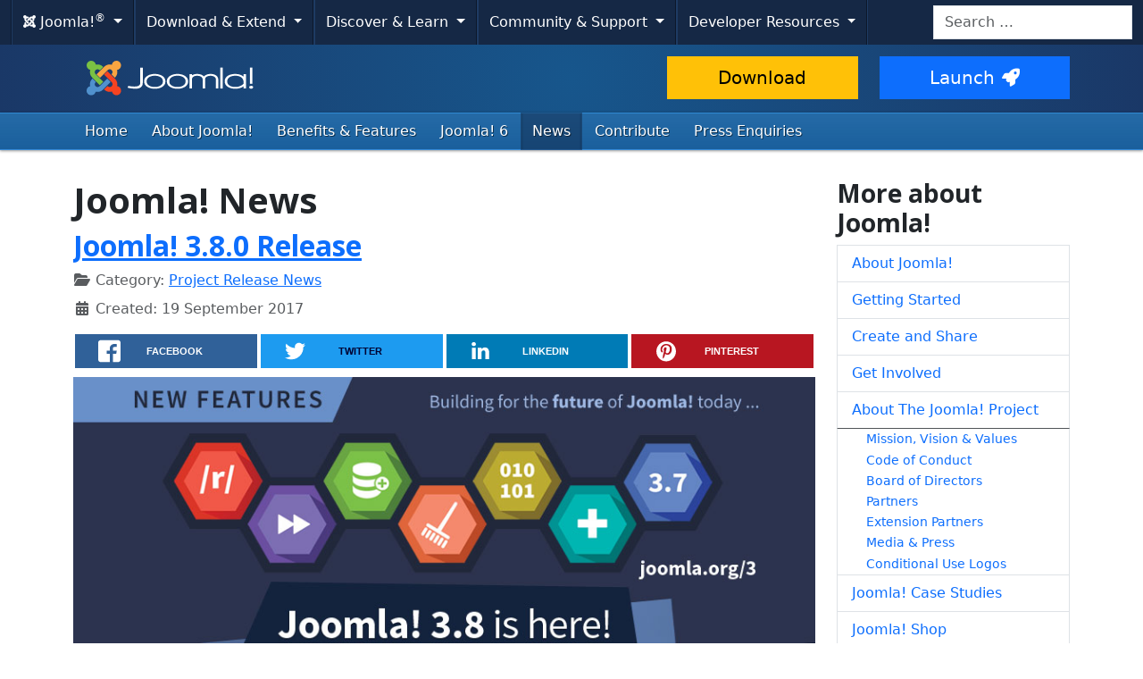

--- FILE ---
content_type: text/html; charset=utf-8
request_url: https://www.joomla.org/announcements.html?KeepThis=true&overlay_opacity=278&start=165
body_size: 9609
content:
<!DOCTYPE html>
<html lang="en-gb" dir="ltr">
<head>
    <meta charset="utf-8">
	<meta name="twitter:image" content="https://www.joomla.org/images/stories/joomla_vert_logo.png">
	<meta name="twitter:title" content="Joomla! Official News">
	<meta name="twitter:description" content="The place for Official Joomla! News: general &amp; team news, project release announcements...  ">
	<meta name="viewport" content="width=device-width, initial-scale=1.0">
	<meta name="apple-mobile-web-app-capable" content="yes">
	<meta name="apple-mobile-web-app-status-bar-style" content="blue">
	<meta name="twitter:card" content="summary_large_image">
	<meta name="twitter:site" content="@joomla">
	<meta name="referrer" content="unsafe-url">
	<meta property="og:image" content="https://www.joomla.org/images/stories/joomla_vert_logo.png">
	<meta property="og:image:width" content="135">
	<meta property="og:image:height" content="105">
	<meta property="og:image:type" content="image/png">
	<meta property="og:title" content="Joomla! Official News">
	<meta property="og:type" content="article">
	<meta property="og:url" content="https://www.joomla.org/announcements.html">
	<meta property="og:description" content="The place for Official Joomla! News: general &amp; team news, project release announcements...  ">
	<meta property="og:site_name" content="Joomla!">
	<meta name="description" content="The place for Official Joomla! News: general &amp; team news, project release announcements...  ">
	<meta name="generator" content="Joomla! - Open Source Content Management">
	<title>Joomla! Official News</title>
	<link href="/announcements.feed?KeepThis=true&amp;overlay_opacity=278&amp;type=rss" rel="alternate" type="application/rss+xml" title="Joomla! Official News">
	<link href="/announcements.feed?KeepThis=true&amp;overlay_opacity=278&amp;type=atom" rel="alternate" type="application/atom+xml" title="Joomla! Official News">
	<link href="/templates/joomla/images/apple-touch-icon-180x180.png" rel="apple-touch-icon" sizes="180x180">
	<link href="/templates/joomla/images/apple-touch-icon-152x152.png" rel="apple-touch-icon" sizes="152x152">
	<link href="/templates/joomla/images/apple-touch-icon-144x144.png" rel="apple-touch-icon" sizes="144x144">
	<link href="/templates/joomla/images/apple-touch-icon-120x120.png" rel="apple-touch-icon" sizes="120x120">
	<link href="/templates/joomla/images/apple-touch-icon-114x114.png" rel="apple-touch-icon" sizes="114x114">
	<link href="/templates/joomla/images/apple-touch-icon-76x76.png" rel="apple-touch-icon" sizes="76x76">
	<link href="/templates/joomla/images/apple-touch-icon-72x72.png" rel="apple-touch-icon" sizes="72x72">
	<link href="/templates/joomla/images/apple-touch-icon-57x57.png" rel="apple-touch-icon" sizes="57x57">
	<link href="/templates/joomla/images/apple-touch-icon.png" rel="apple-touch-icon">
	<link href="https://www.joomla.org/search.opensearch" rel="search" title="Joomla.org" type="application/opensearchdescription+xml">
	<link href="/favicon.ico" rel="icon" type="image/vnd.microsoft.icon">
<link href="/media/system/css/joomla-fontawesome.min.css?7be3f0" rel="stylesheet">
	<link href="https://cdn.joomla.org/template/css/template_4.0.9.min.css?7be3f0" rel="stylesheet">
	<link href="https://fonts.googleapis.com/css2?family=Open+Sans:wght@300;400;700&amp;display=swap" rel="stylesheet" crossorigin="anonymous">
	<link href="/media/vendor/awesomplete/css/awesomplete.css?1.1.7" rel="stylesheet">
	<link href="/media/vendor/joomla-custom-elements/css/joomla-alert.min.css?0.4.1" rel="stylesheet">
	<link href="/media/templates/site/joomla/css/custom.css?7be3f0" rel="stylesheet">
	<link href="/media/joomlarrssb/css/rrssb.css?7be3f0" rel="stylesheet">
	<link href="/media/joomlarrssb/css/joomla.css?7be3f0" rel="stylesheet">
	<link href="/media/plg_system_jcepro/site/css/content.min.css?86aa0286b6232c4a5b58f892ce080277" rel="stylesheet">
<script src="/media/templates/site/joomla/js/blockadblock.js?3.2.1" defer></script>
	<script src="/media/templates/site/joomla/js/js.cookie.js?2.1.4" defer></script>
	<script src="/media/vendor/jquery/js/jquery.min.js?3.7.1"></script>
	<script src="/media/legacy/js/jquery-noconflict.min.js?c12f2da283cad714da51c99cb7ee3504"></script>
	<script type="application/json" class="joomla-script-options new">{"joomla.jtext":{"RLTA_BUTTON_SCROLL_LEFT":"Scroll buttons to the left","RLTA_BUTTON_SCROLL_RIGHT":"Scroll buttons to the right","MOD_FINDER_SEARCH_VALUE":"Search &hellip;","COM_FINDER_SEARCH_FORM_LIST_LABEL":"Search Results","JLIB_JS_AJAX_ERROR_OTHER":"An error has occurred while fetching the JSON data: HTTP %s status code.","JLIB_JS_AJAX_ERROR_PARSE":"A parse error has occurred while processing the following JSON data:<br><code style=\"color:inherit;white-space:pre-wrap;padding:0;margin:0;border:0;background:inherit;\">%s<\/code>","ERROR":"Error","MESSAGE":"Message","NOTICE":"Notice","WARNING":"Warning","JCLOSE":"Close","JOK":"OK","JOPEN":"Open"},"skipto-settings":{"settings":{"skipTo":{"enableActions":false,"enableHeadingLevelShortcuts":false,"accesskey":"9","displayOption":"popup","buttonLabel":"Keyboard Navigation","buttonTooltipAccesskey":"Access key is $key","landmarkGroupLabel":"Landmarks","headingGroupLabel":"Page Outline","mofnGroupLabel":" ($m of $n)","headingLevelLabel":"Heading level","mainLabel":"Main","searchLabel":"Search","navLabel":"Navigation","regionLabel":"Region","asideLabel":"Aside","footerLabel":"Footer","headerLabel":"Header","formLabel":"Form","msgNoLandmarksFound":"No landmarks to skip to","msgNoHeadingsFound":"No headings to skip to","headings":"h1, h2, h3","landmarks":"main, nav, search, aside, header, footer, form","attachElement":".navigation"}}},"finder-search":{"url":"\/component\/finder\/?task=suggestions.suggest&format=json&tmpl=component&Itemid=122"},"system.paths":{"root":"","rootFull":"https:\/\/www.joomla.org\/","base":"","baseFull":"https:\/\/www.joomla.org\/"},"csrf.token":"44d73d2796b7e42bbed7f4b0a89f300d"}</script>
	<script src="/media/system/js/core.min.js?c12f2da283cad714da51c99cb7ee3504"></script>
	<script src="/media/vendor/skipto/js/skipto.min.js?4.1.7" defer></script>
	<script src="/media/vendor/bootstrap/js/collapse.min.js?5.3.3" type="module"></script>
	<script src="/media/vendor/bootstrap/js/dropdown.min.js?5.3.3" type="module"></script>
	<script src="/media/templates/site/joomla/js/template.js?7be3f0" defer></script>
	<script src="/media/mod_menu/js/menu.min.js?7be3f0" type="module"></script>
	<script src="/media/vendor/awesomplete/js/awesomplete.min.js?1.1.7" defer></script>
	<script src="/media/com_finder/js/finder.min.js?c12f2da283cad714da51c99cb7ee3504" type="module"></script>
	<script src="/media/system/js/messages.min.js?c12f2da283cad714da51c99cb7ee3504" type="module"></script>
	<script src="/media/joomlarrssb/js/rrssb.min.js?7be3f0"></script>
	<script>rltaSettings = {"switchToAccordions":true,"switchBreakPoint":576,"buttonScrollSpeed":5,"addHashToUrls":true,"rememberActive":false,"wrapButtons":false,"switchBasedOn":"window","animations":"fade,slide","animationSpeed":7,"mode":"click","slideshowInterval":5000,"slideshowRestart":"1","slideshowRestartTimeout":10000,"scroll":"adaptive","scrollOnLinks":"adaptive","scrollOnUrls":"adaptive","scrollOffsetTop":20,"scrollOffsetBottom":20,"useWideScreenScrollOffsets":false,"scrollOffsetBreakPoint":576,"scrollOffsetTopWide":20,"scrollOffsetBottomWide":20}</script>
	<script type="application/ld+json">{"@context":"https://schema.org","@type":"BreadcrumbList","@id":"https://www.joomla.org/#/schema/BreadcrumbList/53","itemListElement":[{"@type":"ListItem","position":1,"item":{"@id":"https://www.joomla.org/","name":"Home"}},{"@type":"ListItem","position":2,"item":{"@id":"https://www.joomla.org/announcements.html","name":"News"}}]}</script>

    <script>
        var _prum = [['id', '59300ad15992c776ad970068'],
            ['mark', 'firstbyte', (new Date()).getTime()]];
        (function() {
            var s = document.getElementsByTagName('script')[0]
                , p = document.createElement('script');
            p.async = 'async';
            p.src = 'https://rum-static.pingdom.net/prum.min.js';
            s.parentNode.insertBefore(p, s);
        })();
    </script>
</head>
<body class="site com_content view-category layout-blog task-display itemid-154">
    <!-- Google Tag Manager -->
    <noscript><iframe src="https://www.googletagmanager.com/ns.html?id=GTM-WWC8WL" height="0" width="0" style="display:none;visibility:hidden"></iframe></noscript>
    <script>(function(w,d,s,l,i){w[l]=w[l]||[];w[l].push({'gtm.start':new Date().getTime(),event:'gtm.js'});var f=d.getElementsByTagName(s)[0],j=d.createElement(s),dl=l!='dataLayer'?'&l='+l:'';j.async=true;j.src='https://www.googletagmanager.com/gtm.js?id='+i+dl;f.parentNode.insertBefore(j,f);})(window,document,'script','dataLayer','GTM-WWC8WL');</script>
    <!-- End Google Tag Manager -->
<!-- Top Nav -->
<nav class="navigation" role="navigation" aria-label="Cross Site Menu">
    <div id="mega-menu" class="navbar navbar-expand-md py-md-1">
        <div class="container-xxl">
            <button class="navbar-toggler" type="button" data-bs-toggle="collapse" data-bs-target="#primaryMenu" aria-controls="primaryMenu" aria-expanded="false" aria-label="Toggle navigation">
                <span class="navbar-toggler-icon"></span>
            </button>

            <div class="navbar-collapse collapse" id="primaryMenu">
	<ul id="nav-joomla" class="navbar-nav">
		<li class="dropdown">
			<button type="button" class="btn dropdown-toggle" data-bs-toggle="dropdown" aria-expanded="false">
				<span dir="ltr"><span aria-hidden="true" class="fab fa-joomla"></span> Joomla!<sup>&reg;</sup></span> <span class="caret"></span>
			</button>
			<ul class="dropdown-menu">
				<li class="dropdown-item nav-header"><span>About us</span></li>
				<li>
					<a class="dropdown-item" href="https://www.joomla.org">
						<span aria-hidden="true" class="icon-joomla"></span> Joomla Home
					</a>
				</li>
				<li><a class="dropdown-item" href="https://www.joomla.org/about-joomla.html">What is Joomla?</a></li>
				<li><a class="dropdown-item" href="https://www.joomla.org/core-features.html">Benefits &amp; Features</a></li>
				<li><a class="dropdown-item" href="https://www.joomla.org/about-joomla/the-project.html">Project &amp; Leadership</a></li>
				<li><a class="dropdown-item" href="https://tm.joomla.org">Trademark &amp; Licensing</a></li>
				<li><a class="dropdown-item" href="https://joomlafoundation.org">The Joomla Foundation</a></li>
				<li class="dropdown-divider"></li>
				<li class="dropdown-item nav-header"><span>Support us</span></li>
				<li><a class="dropdown-item" href="https://www.joomla.org/contribute-to-joomla.html">Contribute</a></li>
				<li><a class="dropdown-item" href="https://www.joomla.org/sponsor.html">Sponsor</a></li>
				<li><a class="dropdown-item" href="https://www.joomla.org/about-joomla/partners.html">Partner</a></li>
				<li><a class="dropdown-item" href="https://shop.joomla.org">Shop</a></li>
			</ul>
		</li>
		<li class="dropdown">
			<button type="button" class="btn dropdown-toggle" data-bs-toggle="dropdown" aria-expanded="false">
				Download &amp; Extend <span class="caret"></span>
			</button>
			<ul class="dropdown-menu">
				<li><a class="dropdown-item" href="https://downloads.joomla.org">Downloads</a></li>
				<li><a class="dropdown-item" href="https://extensions.joomla.org">Extensions</a></li>
				<li><a class="dropdown-item" href="https://community.joomla.org/translations.html">Languages</a></li>
				<li><a class="dropdown-item" href="https://launch.joomla.org">Get a free site</a></li>
				<li><a class="dropdown-item" href="https://domains.joomla.org">Get a domain</a></li>
			</ul>
		</li>
		<li class="dropdown">
			<button type="button" class="btn dropdown-toggle" data-bs-toggle="dropdown" aria-expanded="false">
				Discover &amp; Learn <span class="caret"></span>
			</button>
			<ul class="dropdown-menu">
				<li><a class="dropdown-item" href="https://docs.joomla.org">Documentation</a></li>
				<li><a class="dropdown-item" href="https://community.joomla.org/joomla-training.html">Training</a></li>
				<li><a class="dropdown-item" href="https://certification.joomla.org">Certification</a></li>
				<li><a class="dropdown-item" href="https://showcase.joomla.org">Site Showcase</a></li>
				<li><a class="dropdown-item" href="https://www.joomla.org/announcements.html">Announcements</a></li>
				<li><a class="dropdown-item" href="https://community.joomla.org/blogs.html">Blogs</a></li>
				<li><a class="dropdown-item" href="https://magazine.joomla.org">Magazine</a></li>
			</ul>
		</li>
		<li class="dropdown">
			<button type="button" class="btn dropdown-toggle" data-bs-toggle="dropdown" aria-expanded="false">
				Community &amp; Support <span class="caret"></span>
			</button>
			<ul class="dropdown-menu">
				<li><a class="dropdown-item" href="https://community.joomla.org">Community Portal</a></li>
				<li><a class="dropdown-item" href="https://community.joomla.org/events.html">Events</a></li>
				<li><a class="dropdown-item" href="https://community.joomla.org/user-groups.html">User Groups</a></li>
				<li><a class="dropdown-item" href="https://forum.joomla.org">Forum</a></li>
				<li><a class="dropdown-item" href="https://community.joomla.org/service-providers-directory.html">Service Providers Directory</a></li>
				<li><a class="dropdown-item" href="https://volunteers.joomla.org">Volunteers Portal</a></li>
				<li><a class="dropdown-item" href="https://extensions.joomla.org/vulnerable-extensions/vulnerable/">Vulnerable Extensions List</a></li>
			</ul>
		</li>
		<li class="dropdown">
			<button type="button" class="btn dropdown-toggle" data-bs-toggle="dropdown" aria-expanded="false">
				Developer Resources <span class="caret"></span>
			</button>
			<ul class="dropdown-menu">
				<li><a class="dropdown-item" href="https://developer.joomla.org">Developer Network</a></li>
				<li><a class="dropdown-item" href="https://developer.joomla.org/security.html">Security Centre</a></li>
				<li><a class="dropdown-item" href="https://issues.joomla.org">Issue Tracker</a></li>
				<li><a class="dropdown-item" href="https://github.com/joomla">GitHub</a></li>
				<li><a class="dropdown-item" href="https://api.joomla.org">API Documentation</a></li>
				<li><a class="dropdown-item" href="https://framework.joomla.org"><span dir="ltr">Joomla!</span> Framework</a></li>
			</ul>
		</li>
	</ul>
	<div id="nav-search" class="navbar-search float-md-end">
		
<form class="mod-finder js-finder-searchform form-search" action="/search.html" method="get" role="search">
    <label for="mod-finder-searchword315" class="visually-hidden finder">Search</label><input type="text" name="q" id="mod-finder-searchword315" class="js-finder-search-query form-control" value="" placeholder="Search &hellip;">
            </form>

	</div>
</div>
        </div>
    </div>
</nav>
<!-- Header -->
<header class="header">
    <div class="container-md">
        <div class="row">
            <div class="col-md-7">
                <h1 class="page-title">
                    <a href="/">
                                                <img height="50px;" src="https://cdn.joomla.org/images/joomla-colours-logo.svg" alt="Joomla!" class="site-logo me-2 mb-1">
                                                                    </a>
                </h1>
            </div>
            <div class="col-md-5">
                <div class="btn-toolbar pt-md-1 row">
                    <div class="btn-group col-6">
                        <a href="https://downloads.joomla.org/" class="btn btn-lg btn-warning">Download</a>
                    </div>
                    <div class="btn-group col-6">
                        <a href="https://launch.joomla.org" class="btn btn-lg btn-primary">Launch<span aria-hidden="true" class="icon-rocket"></span></a>
                    </div>
                </div>
            </div>
        </div>
    </div>
</header>
<nav class="subnav-wrapper" aria-label="Primary Menu">
    <div class="subnav">
        <div class="container-md">
            <ul class="mod-menu mod-list nav  nav-pills">
<li class="nav-item item-122 default"><a href="/" class="nav-link">Home</a></li><li class="nav-item item-153 parent"><a href="/about-joomla.html" class="nav-link">About Joomla!</a></li><li class="nav-item item-195"><a href="/core-features.html" class="nav-link">Benefits &amp; Features</a></li><li class="nav-item item-466"><a href="https://6.joomla.org/" class="nav-link">Joomla! 6</a></li><li class="nav-item item-154 current active parent"><a href="/announcements.html" class="nav-link" aria-current="page">News</a></li><li class="nav-item item-348"><a href="/contribute-to-joomla.html" class="nav-link">Contribute</a></li><li class="nav-item item-220"><a href="/media-contact.html" class="nav-link">Press Enquiries</a></li></ul>

        </div>
    </div>
</nav>
<!-- Body -->
<div class="body">
    <div class="container">
        
        <div class="row">
                        <main id="content" class="col-md-9">
                <!-- Begin Content -->
                
                <div id="system-message-container" aria-live="polite"></div>

                <div class="com-content-category-blog blog">
            <div class="page-header">
            <h1> Joomla! News </h1>
        </div>
    
        
    
    
    
            <div class="com-content-category-blog__items blog-items items-leading ">
                            <div class="com-content-category-blog__item blog-item">
                    
    <div class="page-header">
                    <h2>
                                    <a href="/announcements/release-news/5713-joomla-3-8-0-release.html">
                        Joomla! 3.8.0 Release                    </a>
                            </h2>
        
        
        
            </div>


<div class="item-content">
    
        
                
                    <dl class="article-info text-muted">

            <dt class="article-info-term">
                        Details                    </dt>

        
        
                    <dd class="category-name">
    <span class="icon-folder-open icon-fw" aria-hidden="true"></span>                        Category: <a href="/announcements/release-news.html">Project Release News</a>    </dd>
        
        
        
    
                        <dd class="create">
    <span class="icon-calendar icon-fw" aria-hidden="true"></span>
    <time datetime="2017-09-19T14:00:00+00:00">
        Created: 19 September 2017    </time>
</dd>
        
        
            </dl>
                
                
        
<div class="share-container">
	<ul class="rrssb-buttons clearfix">
							<li class="rrssb-facebook">
				<a href="https://www.facebook.com/sharer/sharer.php?u=https%3A%2F%2Fjoom.la%2FiAh" class="popup">
					<span class="rrssb-icon">
						<svg xmlns="http://www.w3.org/2000/svg" preserveAspectRatio="xMidYMid" width="29" height="29" viewBox="0 0 29 29">
							<path d="M26.4 0H2.6C1.714 0 0 1.715 0 2.6v23.8c0 .884 1.715 2.6 2.6 2.6h12.393V17.988h-3.996v-3.98h3.997v-3.062c0-3.746 2.835-5.97 6.177-5.97 1.6 0 2.444.173 2.845.226v3.792H21.18c-1.817 0-2.156.9-2.156 2.168v2.847h5.045l-.66 3.978h-4.386V29H26.4c.884 0 2.6-1.716 2.6-2.6V2.6c0-.885-1.716-2.6-2.6-2.6z" class="cls-2" fill-rule="evenodd" />
						</svg>
					</span>
					<span class="rrssb-text">facebook</span>
				</a>
			</li>
							<li class="rrssb-twitter">
				<a href="https://twitter.com/intent/tweet?text=Joomla%21+3.8.0+Release%3A+https%3A%2F%2Fjoom.la%2FiAh" class="popup">
					<span class="rrssb-icon">
						<svg xmlns="http://www.w3.org/2000/svg" width="28" height="28" viewBox="0 0 28 28">
							<path d="M24.253 8.756C24.69 17.08 18.297 24.182 9.97 24.62c-3.122.162-6.22-.646-8.86-2.32 2.702.18 5.375-.648 7.507-2.32-2.072-.248-3.818-1.662-4.49-3.64.802.13 1.62.077 2.4-.154-2.482-.466-4.312-2.586-4.412-5.11.688.276 1.426.408 2.168.387-2.135-1.65-2.73-4.62-1.394-6.965C5.574 7.816 9.54 9.84 13.802 10.07c-.842-2.738.694-5.64 3.434-6.48 2.018-.624 4.212.043 5.546 1.682 1.186-.213 2.318-.662 3.33-1.317-.386 1.256-1.248 2.312-2.4 2.942 1.048-.106 2.07-.394 3.02-.85-.458 1.182-1.343 2.15-2.48 2.71z" />
						</svg>
					</span>
					<span class="rrssb-text">twitter</span>
				</a>
			</li>
							<li class="rrssb-linkedin">
				<a href="http://www.linkedin.com/shareArticle?mini=true&amp;url=https%3A%2F%2Fjoom.la%2FiAh&amp;title=Joomla%21+3.8.0+Release&amp;summary=The+Joomla%21+Project+is+proud+to+announce+the+relea..." class="popup">
					<span class="rrssb-icon">
						<svg xmlns="http://www.w3.org/2000/svg" width="28" height="28" viewBox="0 0 28 28">
							<path d="M25.424 15.887v8.447h-4.896v-7.882c0-1.98-.71-3.33-2.48-3.33-1.354 0-2.158.91-2.514 1.802-.13.315-.162.753-.162 1.194v8.216h-4.9s.067-13.35 0-14.73h4.9v2.087c-.01.017-.023.033-.033.05h.032v-.05c.65-1.002 1.812-2.435 4.414-2.435 3.222 0 5.638 2.106 5.638 6.632zM5.348 2.5c-1.676 0-2.772 1.093-2.772 2.54 0 1.42 1.066 2.538 2.717 2.546h.032c1.71 0 2.77-1.132 2.77-2.546C8.056 3.593 7.02 2.5 5.344 2.5h.005zm-2.48 21.834h4.896V9.604H2.867v14.73z" />
						</svg>
					</span>
					<span class="rrssb-text">linkedin</span>
				</a>
			</li>
							<li class="rrssb-pinterest">
				<a href="https://pinterest.com/pin/create/button/?url=https%3A%2F%2Fjoom.la%2FiAh&amp;media=https%3A%2F%2Fwww.joomla.org%2Fimages%2Frelease-images%2Fjoomla-38.jpg&amp;description=Joomla%21+3.8.0+Release">
					<span class="rrssb-icon">
						<svg xmlns="http://www.w3.org/2000/svg" width="28" height="28" viewBox="0 0 28 28">
							<path d="M14.02 1.57c-7.06 0-12.784 5.723-12.784 12.785S6.96 27.14 14.02 27.14c7.062 0 12.786-5.725 12.786-12.785 0-7.06-5.724-12.785-12.785-12.785zm1.24 17.085c-1.16-.09-1.648-.666-2.558-1.22-.5 2.627-1.113 5.146-2.925 6.46-.56-3.972.822-6.952 1.462-10.117-1.094-1.84.13-5.545 2.437-4.632 2.837 1.123-2.458 6.842 1.1 7.557 3.71.744 5.226-6.44 2.924-8.775-3.324-3.374-9.677-.077-8.896 4.754.19 1.178 1.408 1.538.49 3.168-2.13-.472-2.764-2.15-2.683-4.388.132-3.662 3.292-6.227 6.46-6.582 4.008-.448 7.772 1.474 8.29 5.24.58 4.254-1.815 8.864-6.1 8.532v.003z" />
						</svg>
					</span>
					<span class="rrssb-text">pinterest</span>
				</a>
			</li>
			</ul>
</div>
<figure class="center"><img title="Joomla! 3.8.0" src="/images/release-images/joomla-38.jpg" alt="Joomla 3.8.0" /></figure>
<p class="lead">The Joomla! Project is proud to announce the release of <a href="/3">Joomla! 3.8</a>, the latest in the Joomla! 3 series. This new release features over <a href="https://github.com/joomla/joomla-cms/milestone/19?closed=1" target="_blank" rel="noopener noreferrer">300 improvements</a> to the popular CMS, with two primary major features aimed at developers: the new routing system and the beginning of a forward compatibility layer with Joomla! 4.0. Additionally, two security issues have been resolved.</p>

        
        
            
<p class="readmore">
            <a class="btn btn-secondary" href="/announcements/release-news/5713-joomla-3-8-0-release.html" aria-label="Read more: Joomla! 3.8.0 Release">
            <span class="icon-chevron-right" aria-hidden="true"></span>            Read more: Joomla! 3.8.0 Release        </a>
    </p>

        
        
        </div>
                </div>
                            <div class="com-content-category-blog__item blog-item">
                    
    <div class="page-header">
                    <h2>
                                    <a href="/announcements/general-news/5712-joomla-in-rome.html">
                        Joomla! in Rome                    </a>
                            </h2>
        
        
        
            </div>


<div class="item-content">
    
        
                
                    <dl class="article-info text-muted">

            <dt class="article-info-term">
                        Details                    </dt>

        
        
                    <dd class="category-name">
    <span class="icon-folder-open icon-fw" aria-hidden="true"></span>                        Category: <a href="/announcements/general-news.html">General News</a>    </dd>
        
        
        
    
                        <dd class="create">
    <span class="icon-calendar icon-fw" aria-hidden="true"></span>
    <time datetime="2017-09-06T13:00:00+00:00">
        Created: 06 September 2017    </time>
</dd>
        
        
            </dl>
                
                
        
<div class="share-container">
	<ul class="rrssb-buttons clearfix">
							<li class="rrssb-facebook">
				<a href="https://www.facebook.com/sharer/sharer.php?u=https%3A%2F%2Fjoom.la%2Fiyy" class="popup">
					<span class="rrssb-icon">
						<svg xmlns="http://www.w3.org/2000/svg" preserveAspectRatio="xMidYMid" width="29" height="29" viewBox="0 0 29 29">
							<path d="M26.4 0H2.6C1.714 0 0 1.715 0 2.6v23.8c0 .884 1.715 2.6 2.6 2.6h12.393V17.988h-3.996v-3.98h3.997v-3.062c0-3.746 2.835-5.97 6.177-5.97 1.6 0 2.444.173 2.845.226v3.792H21.18c-1.817 0-2.156.9-2.156 2.168v2.847h5.045l-.66 3.978h-4.386V29H26.4c.884 0 2.6-1.716 2.6-2.6V2.6c0-.885-1.716-2.6-2.6-2.6z" class="cls-2" fill-rule="evenodd" />
						</svg>
					</span>
					<span class="rrssb-text">facebook</span>
				</a>
			</li>
							<li class="rrssb-twitter">
				<a href="https://twitter.com/intent/tweet?text=Joomla%21+in+Rome%3A+https%3A%2F%2Fjoom.la%2Fiyy" class="popup">
					<span class="rrssb-icon">
						<svg xmlns="http://www.w3.org/2000/svg" width="28" height="28" viewBox="0 0 28 28">
							<path d="M24.253 8.756C24.69 17.08 18.297 24.182 9.97 24.62c-3.122.162-6.22-.646-8.86-2.32 2.702.18 5.375-.648 7.507-2.32-2.072-.248-3.818-1.662-4.49-3.64.802.13 1.62.077 2.4-.154-2.482-.466-4.312-2.586-4.412-5.11.688.276 1.426.408 2.168.387-2.135-1.65-2.73-4.62-1.394-6.965C5.574 7.816 9.54 9.84 13.802 10.07c-.842-2.738.694-5.64 3.434-6.48 2.018-.624 4.212.043 5.546 1.682 1.186-.213 2.318-.662 3.33-1.317-.386 1.256-1.248 2.312-2.4 2.942 1.048-.106 2.07-.394 3.02-.85-.458 1.182-1.343 2.15-2.48 2.71z" />
						</svg>
					</span>
					<span class="rrssb-text">twitter</span>
				</a>
			</li>
							<li class="rrssb-linkedin">
				<a href="http://www.linkedin.com/shareArticle?mini=true&amp;url=https%3A%2F%2Fjoom.la%2Fiyy&amp;title=Joomla%21+in+Rome&amp;summary=With+one+of+the+largest+user+bases%2C+Italy+is+a+nat..." class="popup">
					<span class="rrssb-icon">
						<svg xmlns="http://www.w3.org/2000/svg" width="28" height="28" viewBox="0 0 28 28">
							<path d="M25.424 15.887v8.447h-4.896v-7.882c0-1.98-.71-3.33-2.48-3.33-1.354 0-2.158.91-2.514 1.802-.13.315-.162.753-.162 1.194v8.216h-4.9s.067-13.35 0-14.73h4.9v2.087c-.01.017-.023.033-.033.05h.032v-.05c.65-1.002 1.812-2.435 4.414-2.435 3.222 0 5.638 2.106 5.638 6.632zM5.348 2.5c-1.676 0-2.772 1.093-2.772 2.54 0 1.42 1.066 2.538 2.717 2.546h.032c1.71 0 2.77-1.132 2.77-2.546C8.056 3.593 7.02 2.5 5.344 2.5h.005zm-2.48 21.834h4.896V9.604H2.867v14.73z" />
						</svg>
					</span>
					<span class="rrssb-text">linkedin</span>
				</a>
			</li>
							<li class="rrssb-pinterest">
				<a href="https://pinterest.com/pin/create/button/?url=https%3A%2F%2Fjoom.la%2Fiyy&amp;media=https%3A%2F%2Fwww.joomla.org%2Fimages%2FNews%2Fjoomla-in-rome-jwc17.jpg&amp;description=Joomla%21+in+Rome">
					<span class="rrssb-icon">
						<svg xmlns="http://www.w3.org/2000/svg" width="28" height="28" viewBox="0 0 28 28">
							<path d="M14.02 1.57c-7.06 0-12.784 5.723-12.784 12.785S6.96 27.14 14.02 27.14c7.062 0 12.786-5.725 12.786-12.785 0-7.06-5.724-12.785-12.785-12.785zm1.24 17.085c-1.16-.09-1.648-.666-2.558-1.22-.5 2.627-1.113 5.146-2.925 6.46-.56-3.972.822-6.952 1.462-10.117-1.094-1.84.13-5.545 2.437-4.632 2.837 1.123-2.458 6.842 1.1 7.557 3.71.744 5.226-6.44 2.924-8.775-3.324-3.374-9.677-.077-8.896 4.754.19 1.178 1.408 1.538.49 3.168-2.13-.472-2.764-2.15-2.683-4.388.132-3.662 3.292-6.227 6.46-6.582 4.008-.448 7.772 1.474 8.29 5.24.58 4.254-1.815 8.864-6.1 8.532v.003z" />
						</svg>
					</span>
					<span class="rrssb-text">pinterest</span>
				</a>
			</li>
			</ul>
</div>
<figure><img src="/images/News/joomla-in-rome-jwc17.jpg" alt="Joomla World Conference 2017" /></figure>
<p class="lead">With one of the largest user bases, Italy is a natural choice for this year’s Joomla! World Conference Venue. For the first time the JWC is coming to Europe and will take place at the <a title="Sheraton Roma Conference Centre" href="https://conference.joomla.org/venue.html">Sheraton Roma Conference Centre</a> between 17th and 19th November, 2017.</p>

        
        
            
<p class="readmore">
            <a class="btn btn-secondary" href="/announcements/general-news/5712-joomla-in-rome.html" aria-label="Read more: Joomla! in Rome">
            <span class="icon-chevron-right" aria-hidden="true"></span>            Read more: Joomla! in Rome        </a>
    </p>

        
        
        </div>
                </div>
                            <div class="com-content-category-blog__item blog-item">
                    
    <div class="page-header">
                    <h2>
                                    <a href="/announcements/release-news/5711-joomla-3-7-5-release.html">
                        Joomla! 3.7.5 Release                    </a>
                            </h2>
        
        
        
            </div>


<div class="item-content">
    
        
                
                    <dl class="article-info text-muted">

            <dt class="article-info-term">
                        Details                    </dt>

        
        
                    <dd class="category-name">
    <span class="icon-folder-open icon-fw" aria-hidden="true"></span>                        Category: <a href="/announcements/release-news.html">Project Release News</a>    </dd>
        
        
        
    
                        <dd class="create">
    <span class="icon-calendar icon-fw" aria-hidden="true"></span>
    <time datetime="2017-08-17T06:00:00+00:00">
        Created: 17 August 2017    </time>
</dd>
        
        
            </dl>
                
                
        
<div class="share-container">
	<ul class="rrssb-buttons clearfix">
							<li class="rrssb-facebook">
				<a href="https://www.facebook.com/sharer/sharer.php?u=https%3A%2F%2Fjoom.la%2Fiv5" class="popup">
					<span class="rrssb-icon">
						<svg xmlns="http://www.w3.org/2000/svg" preserveAspectRatio="xMidYMid" width="29" height="29" viewBox="0 0 29 29">
							<path d="M26.4 0H2.6C1.714 0 0 1.715 0 2.6v23.8c0 .884 1.715 2.6 2.6 2.6h12.393V17.988h-3.996v-3.98h3.997v-3.062c0-3.746 2.835-5.97 6.177-5.97 1.6 0 2.444.173 2.845.226v3.792H21.18c-1.817 0-2.156.9-2.156 2.168v2.847h5.045l-.66 3.978h-4.386V29H26.4c.884 0 2.6-1.716 2.6-2.6V2.6c0-.885-1.716-2.6-2.6-2.6z" class="cls-2" fill-rule="evenodd" />
						</svg>
					</span>
					<span class="rrssb-text">facebook</span>
				</a>
			</li>
							<li class="rrssb-twitter">
				<a href="https://twitter.com/intent/tweet?text=Joomla%21+3.7.5+Release%3A+https%3A%2F%2Fjoom.la%2Fiv5" class="popup">
					<span class="rrssb-icon">
						<svg xmlns="http://www.w3.org/2000/svg" width="28" height="28" viewBox="0 0 28 28">
							<path d="M24.253 8.756C24.69 17.08 18.297 24.182 9.97 24.62c-3.122.162-6.22-.646-8.86-2.32 2.702.18 5.375-.648 7.507-2.32-2.072-.248-3.818-1.662-4.49-3.64.802.13 1.62.077 2.4-.154-2.482-.466-4.312-2.586-4.412-5.11.688.276 1.426.408 2.168.387-2.135-1.65-2.73-4.62-1.394-6.965C5.574 7.816 9.54 9.84 13.802 10.07c-.842-2.738.694-5.64 3.434-6.48 2.018-.624 4.212.043 5.546 1.682 1.186-.213 2.318-.662 3.33-1.317-.386 1.256-1.248 2.312-2.4 2.942 1.048-.106 2.07-.394 3.02-.85-.458 1.182-1.343 2.15-2.48 2.71z" />
						</svg>
					</span>
					<span class="rrssb-text">twitter</span>
				</a>
			</li>
							<li class="rrssb-linkedin">
				<a href="http://www.linkedin.com/shareArticle?mini=true&amp;url=https%3A%2F%2Fjoom.la%2Fiv5&amp;title=Joomla%21+3.7.5+Release&amp;summary=Joomla%21+3.7.5+is+now+available.+This+is+a+bug+fix..." class="popup">
					<span class="rrssb-icon">
						<svg xmlns="http://www.w3.org/2000/svg" width="28" height="28" viewBox="0 0 28 28">
							<path d="M25.424 15.887v8.447h-4.896v-7.882c0-1.98-.71-3.33-2.48-3.33-1.354 0-2.158.91-2.514 1.802-.13.315-.162.753-.162 1.194v8.216h-4.9s.067-13.35 0-14.73h4.9v2.087c-.01.017-.023.033-.033.05h.032v-.05c.65-1.002 1.812-2.435 4.414-2.435 3.222 0 5.638 2.106 5.638 6.632zM5.348 2.5c-1.676 0-2.772 1.093-2.772 2.54 0 1.42 1.066 2.538 2.717 2.546h.032c1.71 0 2.77-1.132 2.77-2.546C8.056 3.593 7.02 2.5 5.344 2.5h.005zm-2.48 21.834h4.896V9.604H2.867v14.73z" />
						</svg>
					</span>
					<span class="rrssb-text">linkedin</span>
				</a>
			</li>
							<li class="rrssb-pinterest">
				<a href="https://pinterest.com/pin/create/button/?url=https%3A%2F%2Fjoom.la%2Fiv5&amp;media=https%3A%2F%2Fwww.joomla.org%2Fimages%2Frelease-images%2Fjoomla-375.jpg&amp;description=Joomla%21+3.7.5+Release">
					<span class="rrssb-icon">
						<svg xmlns="http://www.w3.org/2000/svg" width="28" height="28" viewBox="0 0 28 28">
							<path d="M14.02 1.57c-7.06 0-12.784 5.723-12.784 12.785S6.96 27.14 14.02 27.14c7.062 0 12.786-5.725 12.786-12.785 0-7.06-5.724-12.785-12.785-12.785zm1.24 17.085c-1.16-.09-1.648-.666-2.558-1.22-.5 2.627-1.113 5.146-2.925 6.46-.56-3.972.822-6.952 1.462-10.117-1.094-1.84.13-5.545 2.437-4.632 2.837 1.123-2.458 6.842 1.1 7.557 3.71.744 5.226-6.44 2.924-8.775-3.324-3.374-9.677-.077-8.896 4.754.19 1.178 1.408 1.538.49 3.168-2.13-.472-2.764-2.15-2.683-4.388.132-3.662 3.292-6.227 6.46-6.582 4.008-.448 7.772 1.474 8.29 5.24.58 4.254-1.815 8.864-6.1 8.532v.003z" />
						</svg>
					</span>
					<span class="rrssb-text">pinterest</span>
				</a>
			</li>
			</ul>
</div>
<figure class="center"><img title="Joomla! 3.7.5" src="/images/release-images/joomla-375.jpg" alt="Joomla 3.7.5" /></figure>
<p class="lead">Joomla! 3.7.5 is now available. This is a bug fix release for the 3.x series of Joomla! which addresses a single bug that prevents new installations of Joomla! 3.7.4 with remote databases.</p>

        
        
            
<p class="readmore">
            <a class="btn btn-secondary" href="/announcements/release-news/5711-joomla-3-7-5-release.html" aria-label="Read more: Joomla! 3.7.5 Release">
            <span class="icon-chevron-right" aria-hidden="true"></span>            Read more: Joomla! 3.7.5 Release        </a>
    </p>

        
        
        </div>
                </div>
                            <div class="com-content-category-blog__item blog-item">
                    
    <div class="page-header">
                    <h2>
                                    <a href="/announcements/release-news/5710-joomla-3-7-4-release.html">
                        Joomla! 3.7.4 Release                    </a>
                            </h2>
        
        
        
            </div>


<div class="item-content">
    
        
                
                    <dl class="article-info text-muted">

            <dt class="article-info-term">
                        Details                    </dt>

        
        
                    <dd class="category-name">
    <span class="icon-folder-open icon-fw" aria-hidden="true"></span>                        Category: <a href="/announcements/release-news.html">Project Release News</a>    </dd>
        
        
        
    
                        <dd class="create">
    <span class="icon-calendar icon-fw" aria-hidden="true"></span>
    <time datetime="2017-07-25T06:00:00+00:00">
        Created: 25 July 2017    </time>
</dd>
        
        
            </dl>
                
                
        
<div class="share-container">
	<ul class="rrssb-buttons clearfix">
							<li class="rrssb-facebook">
				<a href="https://www.facebook.com/sharer/sharer.php?u=https%3A%2F%2Fjoom.la%2Fikd" class="popup">
					<span class="rrssb-icon">
						<svg xmlns="http://www.w3.org/2000/svg" preserveAspectRatio="xMidYMid" width="29" height="29" viewBox="0 0 29 29">
							<path d="M26.4 0H2.6C1.714 0 0 1.715 0 2.6v23.8c0 .884 1.715 2.6 2.6 2.6h12.393V17.988h-3.996v-3.98h3.997v-3.062c0-3.746 2.835-5.97 6.177-5.97 1.6 0 2.444.173 2.845.226v3.792H21.18c-1.817 0-2.156.9-2.156 2.168v2.847h5.045l-.66 3.978h-4.386V29H26.4c.884 0 2.6-1.716 2.6-2.6V2.6c0-.885-1.716-2.6-2.6-2.6z" class="cls-2" fill-rule="evenodd" />
						</svg>
					</span>
					<span class="rrssb-text">facebook</span>
				</a>
			</li>
							<li class="rrssb-twitter">
				<a href="https://twitter.com/intent/tweet?text=Joomla%21+3.7.4+Release%3A+https%3A%2F%2Fjoom.la%2Fikd" class="popup">
					<span class="rrssb-icon">
						<svg xmlns="http://www.w3.org/2000/svg" width="28" height="28" viewBox="0 0 28 28">
							<path d="M24.253 8.756C24.69 17.08 18.297 24.182 9.97 24.62c-3.122.162-6.22-.646-8.86-2.32 2.702.18 5.375-.648 7.507-2.32-2.072-.248-3.818-1.662-4.49-3.64.802.13 1.62.077 2.4-.154-2.482-.466-4.312-2.586-4.412-5.11.688.276 1.426.408 2.168.387-2.135-1.65-2.73-4.62-1.394-6.965C5.574 7.816 9.54 9.84 13.802 10.07c-.842-2.738.694-5.64 3.434-6.48 2.018-.624 4.212.043 5.546 1.682 1.186-.213 2.318-.662 3.33-1.317-.386 1.256-1.248 2.312-2.4 2.942 1.048-.106 2.07-.394 3.02-.85-.458 1.182-1.343 2.15-2.48 2.71z" />
						</svg>
					</span>
					<span class="rrssb-text">twitter</span>
				</a>
			</li>
							<li class="rrssb-linkedin">
				<a href="http://www.linkedin.com/shareArticle?mini=true&amp;url=https%3A%2F%2Fjoom.la%2Fikd&amp;title=Joomla%21+3.7.4+Release&amp;summary=Joomla%21+3.7.4+is+now+available.+This+is+a+security..." class="popup">
					<span class="rrssb-icon">
						<svg xmlns="http://www.w3.org/2000/svg" width="28" height="28" viewBox="0 0 28 28">
							<path d="M25.424 15.887v8.447h-4.896v-7.882c0-1.98-.71-3.33-2.48-3.33-1.354 0-2.158.91-2.514 1.802-.13.315-.162.753-.162 1.194v8.216h-4.9s.067-13.35 0-14.73h4.9v2.087c-.01.017-.023.033-.033.05h.032v-.05c.65-1.002 1.812-2.435 4.414-2.435 3.222 0 5.638 2.106 5.638 6.632zM5.348 2.5c-1.676 0-2.772 1.093-2.772 2.54 0 1.42 1.066 2.538 2.717 2.546h.032c1.71 0 2.77-1.132 2.77-2.546C8.056 3.593 7.02 2.5 5.344 2.5h.005zm-2.48 21.834h4.896V9.604H2.867v14.73z" />
						</svg>
					</span>
					<span class="rrssb-text">linkedin</span>
				</a>
			</li>
							<li class="rrssb-pinterest">
				<a href="https://pinterest.com/pin/create/button/?url=https%3A%2F%2Fjoom.la%2Fikd&amp;media=https%3A%2F%2Fwww.joomla.org%2Fimages%2Frelease-images%2Fjoomla-374.jpg&amp;description=Joomla%21+3.7.4+Release">
					<span class="rrssb-icon">
						<svg xmlns="http://www.w3.org/2000/svg" width="28" height="28" viewBox="0 0 28 28">
							<path d="M14.02 1.57c-7.06 0-12.784 5.723-12.784 12.785S6.96 27.14 14.02 27.14c7.062 0 12.786-5.725 12.786-12.785 0-7.06-5.724-12.785-12.785-12.785zm1.24 17.085c-1.16-.09-1.648-.666-2.558-1.22-.5 2.627-1.113 5.146-2.925 6.46-.56-3.972.822-6.952 1.462-10.117-1.094-1.84.13-5.545 2.437-4.632 2.837 1.123-2.458 6.842 1.1 7.557 3.71.744 5.226-6.44 2.924-8.775-3.324-3.374-9.677-.077-8.896 4.754.19 1.178 1.408 1.538.49 3.168-2.13-.472-2.764-2.15-2.683-4.388.132-3.662 3.292-6.227 6.46-6.582 4.008-.448 7.772 1.474 8.29 5.24.58 4.254-1.815 8.864-6.1 8.532v.003z" />
						</svg>
					</span>
					<span class="rrssb-text">pinterest</span>
				</a>
			</li>
			</ul>
</div>
<figure class="center"><img title="Joomla! 3.7.4" src="/images/release-images/joomla-374.jpg" alt="Joomla 3.7.4" /></figure>
<p class="lead">Joomla! 3.7.4 is now available. This is a security release for the 3.x series of Joomla! which includes two security vulnerability fixes and over 50 bug fixes and improvements. We strongly recommend that you update your sites immediately.</p>

        
        
            
<p class="readmore">
            <a class="btn btn-secondary" href="/announcements/release-news/5710-joomla-3-7-4-release.html" aria-label="Read more: Joomla! 3.7.4 Release">
            <span class="icon-chevron-right" aria-hidden="true"></span>            Read more: Joomla! 3.7.4 Release        </a>
    </p>

        
        
        </div>
                </div>
                            <div class="com-content-category-blog__item blog-item">
                    
    <div class="page-header">
                    <h2>
                                    <a href="/announcements/release-news/5709-joomla-3-7-3-release.html">
                        Joomla! 3.7.3 Release                    </a>
                            </h2>
        
        
        
            </div>


<div class="item-content">
    
        
                
                    <dl class="article-info text-muted">

            <dt class="article-info-term">
                        Details                    </dt>

        
        
                    <dd class="category-name">
    <span class="icon-folder-open icon-fw" aria-hidden="true"></span>                        Category: <a href="/announcements/release-news.html">Project Release News</a>    </dd>
        
        
        
    
                        <dd class="create">
    <span class="icon-calendar icon-fw" aria-hidden="true"></span>
    <time datetime="2017-07-04T06:00:00+00:00">
        Created: 04 July 2017    </time>
</dd>
        
        
            </dl>
                
                
        
<div class="share-container">
	<ul class="rrssb-buttons clearfix">
							<li class="rrssb-facebook">
				<a href="https://www.facebook.com/sharer/sharer.php?u=https%3A%2F%2Fjoom.la%2Fih9" class="popup">
					<span class="rrssb-icon">
						<svg xmlns="http://www.w3.org/2000/svg" preserveAspectRatio="xMidYMid" width="29" height="29" viewBox="0 0 29 29">
							<path d="M26.4 0H2.6C1.714 0 0 1.715 0 2.6v23.8c0 .884 1.715 2.6 2.6 2.6h12.393V17.988h-3.996v-3.98h3.997v-3.062c0-3.746 2.835-5.97 6.177-5.97 1.6 0 2.444.173 2.845.226v3.792H21.18c-1.817 0-2.156.9-2.156 2.168v2.847h5.045l-.66 3.978h-4.386V29H26.4c.884 0 2.6-1.716 2.6-2.6V2.6c0-.885-1.716-2.6-2.6-2.6z" class="cls-2" fill-rule="evenodd" />
						</svg>
					</span>
					<span class="rrssb-text">facebook</span>
				</a>
			</li>
							<li class="rrssb-twitter">
				<a href="https://twitter.com/intent/tweet?text=Joomla%21+3.7.3+Release%3A+https%3A%2F%2Fjoom.la%2Fih9" class="popup">
					<span class="rrssb-icon">
						<svg xmlns="http://www.w3.org/2000/svg" width="28" height="28" viewBox="0 0 28 28">
							<path d="M24.253 8.756C24.69 17.08 18.297 24.182 9.97 24.62c-3.122.162-6.22-.646-8.86-2.32 2.702.18 5.375-.648 7.507-2.32-2.072-.248-3.818-1.662-4.49-3.64.802.13 1.62.077 2.4-.154-2.482-.466-4.312-2.586-4.412-5.11.688.276 1.426.408 2.168.387-2.135-1.65-2.73-4.62-1.394-6.965C5.574 7.816 9.54 9.84 13.802 10.07c-.842-2.738.694-5.64 3.434-6.48 2.018-.624 4.212.043 5.546 1.682 1.186-.213 2.318-.662 3.33-1.317-.386 1.256-1.248 2.312-2.4 2.942 1.048-.106 2.07-.394 3.02-.85-.458 1.182-1.343 2.15-2.48 2.71z" />
						</svg>
					</span>
					<span class="rrssb-text">twitter</span>
				</a>
			</li>
							<li class="rrssb-linkedin">
				<a href="http://www.linkedin.com/shareArticle?mini=true&amp;url=https%3A%2F%2Fjoom.la%2Fih9&amp;title=Joomla%21+3.7.3+Release&amp;summary=Joomla%21+3.7.3+is+now+available.+This+is+a+security..." class="popup">
					<span class="rrssb-icon">
						<svg xmlns="http://www.w3.org/2000/svg" width="28" height="28" viewBox="0 0 28 28">
							<path d="M25.424 15.887v8.447h-4.896v-7.882c0-1.98-.71-3.33-2.48-3.33-1.354 0-2.158.91-2.514 1.802-.13.315-.162.753-.162 1.194v8.216h-4.9s.067-13.35 0-14.73h4.9v2.087c-.01.017-.023.033-.033.05h.032v-.05c.65-1.002 1.812-2.435 4.414-2.435 3.222 0 5.638 2.106 5.638 6.632zM5.348 2.5c-1.676 0-2.772 1.093-2.772 2.54 0 1.42 1.066 2.538 2.717 2.546h.032c1.71 0 2.77-1.132 2.77-2.546C8.056 3.593 7.02 2.5 5.344 2.5h.005zm-2.48 21.834h4.896V9.604H2.867v14.73z" />
						</svg>
					</span>
					<span class="rrssb-text">linkedin</span>
				</a>
			</li>
							<li class="rrssb-pinterest">
				<a href="https://pinterest.com/pin/create/button/?url=https%3A%2F%2Fjoom.la%2Fih9&amp;media=https%3A%2F%2Fwww.joomla.org%2Fimages%2Frelease-images%2Fjoomla-373.jpg&amp;description=Joomla%21+3.7.3+Release">
					<span class="rrssb-icon">
						<svg xmlns="http://www.w3.org/2000/svg" width="28" height="28" viewBox="0 0 28 28">
							<path d="M14.02 1.57c-7.06 0-12.784 5.723-12.784 12.785S6.96 27.14 14.02 27.14c7.062 0 12.786-5.725 12.786-12.785 0-7.06-5.724-12.785-12.785-12.785zm1.24 17.085c-1.16-.09-1.648-.666-2.558-1.22-.5 2.627-1.113 5.146-2.925 6.46-.56-3.972.822-6.952 1.462-10.117-1.094-1.84.13-5.545 2.437-4.632 2.837 1.123-2.458 6.842 1.1 7.557 3.71.744 5.226-6.44 2.924-8.775-3.324-3.374-9.677-.077-8.896 4.754.19 1.178 1.408 1.538.49 3.168-2.13-.472-2.764-2.15-2.683-4.388.132-3.662 3.292-6.227 6.46-6.582 4.008-.448 7.772 1.474 8.29 5.24.58 4.254-1.815 8.864-6.1 8.532v.003z" />
						</svg>
					</span>
					<span class="rrssb-text">pinterest</span>
				</a>
			</li>
			</ul>
</div>
<figure class="center"><img title="Joomla! 3.7.3" src="/images/release-images/joomla-373.jpg" alt="Joomla 3.7.3" /></figure>
<p class="lead">Joomla! 3.7.3 is now available. This is a security release for the 3.x series of Joomla! which includes security vulnerabilities and over 230 bug fixes and improvements. We strongly recommend that you update your sites immediately.</p>

        
        
            
<p class="readmore">
            <a class="btn btn-secondary" href="/announcements/release-news/5709-joomla-3-7-3-release.html" aria-label="Read more: Joomla! 3.7.3 Release">
            <span class="icon-chevron-right" aria-hidden="true"></span>            Read more: Joomla! 3.7.3 Release        </a>
    </p>

        
        
        </div>
                </div>
                    </div>
    
    
            <div class="items-more">
            
<ol class="com-content-blog__links">
            <li class="com-content-blog__link">
            <a href="/announcements/release-news/5706-joomla-3-7-2-release.html">
                Joomla! 3.7.2 Release</a>
        </li>
            <li class="com-content-blog__link">
            <a href="/announcements/release-news/5705-joomla-3-7-1-release.html">
                Joomla! 3.7.1 Release</a>
        </li>
            <li class="com-content-blog__link">
            <a href="/announcements/release-news/5704-important-security-announcement-pre-release-371.html">
                Joomla! 3.7.1 - Important Security Announcement - Patch Available Soon</a>
        </li>
            <li class="com-content-blog__link">
            <a href="/announcements/release-news/5703-joomla-3-7-is-here.html">
                Joomla! 3.7 is HERE</a>
        </li>
            <li class="com-content-blog__link">
            <a href="/announcements/release-news/5700-joomla-homepage-gets-a-fresh-look.html">
                Joomla’s Homepage Gets A Fresh Look</a>
        </li>
    </ol>
        </div>
    
            <div class="com-content-category-blog__children cat-children">
                            <h3> Subcategories </h3>
                                                                    <div class="com-content-category-blog__child">
                                <h3 class="page-header item-title"><a href="/announcements/general-news.html">
                    General News</a>
                    
                                    </h3>
                
                                                        <div class="com-content-category-blog__description category-desc">
                        The latest news from the Joomla Team                    </div>
                                    
                            </div>
                                                                <div class="com-content-category-blog__child">
                                <h3 class="page-header item-title"><a href="/announcements/release-news.html">
                    Project Release News</a>
                    
                                    </h3>
                
                                                        <div class="com-content-category-blog__description category-desc">
                        Announcements &amp; News related to Official Joomla! project Releases                    </div>
                                    
                            </div>
                                                                
 </div>
                        <div class="com-content-category-blog__navigation w-100">
                            <p class="com-content-category-blog__counter counter float-md-end pt-3 pe-2">
                    Page 34 of 112                </p>
                        <div class="com-content-category-blog__pagination">
                <nav class="pagination__wrapper" aria-label="Pagination">
    <ul class="pagination ms-0 mb-4">
                <li class="page-item">
                <a aria-label="Go to first page" href="/announcements.html" class="page-link">
            <span class="icon-angle-double-left" aria-hidden="true"></span>        </a>
    </li>
                <li class="page-item">
                <a aria-label="Go to previous page" href="/announcements.html?start=160" class="page-link">
            <span class="icon-angle-left" aria-hidden="true"></span>        </a>
    </li>

                            <li class="page-item d-none d-sm-block">
                <a aria-label="Go to page 29" href="/announcements.html?start=140" class="page-link">
            29        </a>
    </li>
                            <li class="page-item d-none d-sm-block">
                <a aria-label="Go to page 30" href="/announcements.html?start=145" class="page-link">
            30        </a>
    </li>
                            <li class="page-item d-none d-sm-block">
                <a aria-label="Go to page 31" href="/announcements.html?start=150" class="page-link">
            31        </a>
    </li>
                            <li class="page-item d-none d-sm-block">
                <a aria-label="Go to page 32" href="/announcements.html?start=155" class="page-link">
            32        </a>
    </li>
                            <li class="page-item d-none d-sm-block">
                <a aria-label="Go to page 33" href="/announcements.html?start=160" class="page-link">
            33        </a>
    </li>
                            <li class="active page-item">
        <a aria-current="true" aria-label="Page 34" href="#" class="page-link">34</a>
    </li>
                            <li class="page-item d-none d-sm-block">
                <a aria-label="Go to page 35" href="/announcements.html?start=170" class="page-link">
            35        </a>
    </li>
                            <li class="page-item d-none d-sm-block">
                <a aria-label="Go to page 36" href="/announcements.html?start=175" class="page-link">
            36        </a>
    </li>
                            <li class="page-item d-none d-sm-block">
                <a aria-label="Go to page 37" href="/announcements.html?start=180" class="page-link">
            37        </a>
    </li>
                            <li class="page-item d-none d-sm-block">
                <a aria-label="Go to page 38" href="/announcements.html?start=185" class="page-link">
            38        </a>
    </li>
        
                <li class="page-item">
                <a aria-label="Go to next page" href="/announcements.html?start=170" class="page-link">
            <span class="icon-angle-right" aria-hidden="true"></span>        </a>
    </li>
                <li class="page-item">
                <a aria-label="Go to last page" href="/announcements.html?start=555" class="page-link">
            <span class="icon-angle-double-right" aria-hidden="true"></span>        </a>
    </li>
    </ul>
</nav>
            </div>
        </div>
    </div>
                <nav class="mod-breadcrumbs__wrapper" aria-label="Breadcrumbs">
    <ol class="mod-breadcrumbs breadcrumb px-3 py-2">
                    <li class="mod-breadcrumbs__divider float-start">
                <span class="divider icon-location icon-fw" aria-hidden="true"></span>
            </li>
        
        <li class="mod-breadcrumbs__item breadcrumb-item"><a href="/" class="pathway"><span>Home</span></a></li><li class="mod-breadcrumbs__item breadcrumb-item active"><span>News</span></li>    </ol>
    </nav>

                <!-- End Content -->
            </main>
                            <aside class="col-md-3 sidebar-right">
                    <!-- Begin Right Sidebar -->
                    <div class="moduletable ">
            <h3 >More about Joomla!</h3>        <ul class="mod-menu mod-list nav  flex-column nav-tabs">
<li class="nav-item item-168"><a href="/about-joomla.html" class="nav-link">About Joomla!</a></li><li class="nav-item item-169"><a href="/about-joomla/getting-started.html" class="nav-link">Getting Started</a></li><li class="nav-item item-170"><a href="/about-joomla/create-and-share.html" class="nav-link">Create and Share</a></li><li class="nav-item item-347"><a href="/contribute-to-joomla.html" class="nav-link">Get Involved</a></li><li class="nav-item item-174 deeper parent"><a href="/about-joomla/the-project.html" class="nav-link">About The Joomla! Project</a><ul class="mod-menu__sub list-unstyled small"><li class="nav-item item-194"><a href="/about-joomla/the-project/mission-vision-and-values.html" class="nav-link">Mission, Vision &amp; Values</a></li><li class="nav-item item-187"><a href="/about-joomla/the-project/code-of-conduct.html" class="nav-link">Code of Conduct</a></li><li class="nav-item item-175"><a href="https://volunteers.joomla.org/board-of-directors" class="nav-link" target="_blank" rel="noopener noreferrer">Board of Directors</a></li><li class="nav-item item-178"><a href="/about-joomla/partners.html" class="nav-link">Partners</a></li><li class="nav-item item-757"><a href="/about-joomla/extension-partners.html" class="nav-link">Extension Partners</a></li><li class="nav-item item-602"><a href="/about-joomla/the-project/media-and-press-contact.html" class="nav-link">Media &amp; Press</a></li><li class="nav-item item-192"><a href="https://tm.joomla.org/conditional-use-logos.html" class="nav-link" target="_blank" rel="noopener noreferrer">Conditional Use Logos</a></li></ul></li><li class="nav-item item-933"><a href="https://showcase.joomla.org/case-studies.html" class="nav-link">Joomla! Case Studies</a></li><li class="nav-item item-795"><a href="https://community.joomla.org/the-joomla-shop.html#!/" class="nav-link">Joomla! Shop</a></li><li class="nav-item item-232"><a href="https://docs.joomla.org/Special:MyLanguage/Joomla_info_page" class="nav-link" target="_blank" rel="noopener noreferrer">Joomla! In Your Language</a></li><li class="nav-item item-229"><a href="/mailing-lists.html" class="nav-link">Joomla! Mailing Lists</a></li><li class="nav-item item-658"><a href="https://community.joomla.org/general-newsletter.html" class="nav-link">Joomla! Newsletter</a></li><li class="nav-item item-431"><a href="/rss-news-feeds.html" class="nav-link">Joomla! RSS News Feeds</a></li><li class="nav-item item-184"><a href="https://downloads.joomla.org/technical-requirements" class="nav-link">Technical Requirements</a></li></ul>
</div>
<div class="moduletable ">
            <h3 >Contributing to Joomla!</h3>        <ul class="mod-menu mod-list nav  flex-column nav-tabs">
<li class="nav-item item-375"><a href="/sponsor.html" class="nav-link">Corporate Sponsorships</a></li><li class="nav-item item-269"><a href="/current-sponsors.html" class="nav-link">Corporate Sponsors</a></li><li class="nav-item item-794"><a href="https://community.joomla.org/sponsorship-campaigns.html" class="nav-link">Community Sponsorships</a></li><li class="nav-item item-355"><a href="https://volunteers.joomla.org/" class="nav-link">Volunteers Portal</a></li></ul>
</div>

<div id="mod-custom334" class="mod-custom custom">
    <a href="https://community.joomla.org/general-newsletter.html" class="btn btn-primary btn-lg">Subscribe to our Newsletters</a></div>

                    <!-- End Right Sidebar -->
                </aside>
                    </div>
            </div>
</div>
<!-- Footer -->
<footer class="footer text-center">
    <div class="container">
        <hr />
        

        <div class="social">
	<ul class="soc">
		<li><a href="https://twitter.com/joomla" target="_blank" rel="noopener" title="Joomla! on Twitter"><span aria-hidden="true" class="fab fa-twitter"></span><span class="visually-hidden">Joomla! on Twitter</span></a></li>
		<li><a href="https://www.facebook.com/joomla" target="_blank" rel="noopener" title="Joomla! on Facebook"><span aria-hidden="true" class="fab fa-facebook"></span><span class="visually-hidden">Joomla! on Facebook</span></a></li>
		<li><a href="https://www.youtube.com/user/joomla" target="_blank" rel="noopener" title="Joomla! on YouTube"><span aria-hidden="true" class="fab fa-youtube"></span><span class="visually-hidden">Joomla! on YouTube</span></a></li>
		<li><a href="https://www.linkedin.com/company/joomla" target="_blank" rel="noopener" title="Joomla! on LinkedIn"><span aria-hidden="true" class="fab fa-linkedin"></span><span class="visually-hidden">Joomla! on LinkedIn</span></a></li>
		<li><a href="https://www.pinterest.com/joomla" target="_blank" rel="noopener" title="Joomla! on Pinterest"><span aria-hidden="true" class="fab fa-pinterest"></span><span class="visually-hidden">Joomla! on Pinterest</span></a></li>
		<li><a href="https://www.instagram.com/joomlaofficial/" target="_blank" rel="noopener" title="Joomla! on Instagram"><span aria-hidden="true" class="fab fa-instagram"></span><span class="visually-hidden">Joomla! on Instagram</span></a></li>
		<li><a href="https://github.com/joomla" target="_blank" rel="noopener" title="Joomla! on GitHub"><span aria-hidden="true" class="fab fa-github"></span><span class="visually-hidden">Joomla! on GitHub</span></a></li>
	</ul>
</div>

<div class="footer-menu">
	<nav class="navbar navbar-expand">
		<div class="container-fluid">
			<ul class="navbar-nav mx-auto flex-wrap">
				<li class="nav-item"><a class="nav-link" href="https://www.joomla.org"><span>Home</span></a></li>
				<li class="nav-item"><a class="nav-link" href="https://www.joomla.org/about-joomla.html"><span>About</span></a></li>
				<li class="nav-item"><a class="nav-link" href="https://community.joomla.org"><span>Community</span></a></li>
				<li class="nav-item"><a class="nav-link" href="https://forum.joomla.org"><span>Forum</span></a></li>
				<li class="nav-item"><a class="nav-link" href="https://extensions.joomla.org"><span>Extensions</span></a></li>
				<li class="nav-item"><a class="nav-link" href="https://community.joomla.org/service-providers-directory.html"><span>Services</span></a></li>
				<li class="nav-item"><a class="nav-link" href="https://docs.joomla.org"><span>Docs</span></a></li>
				<li class="nav-item"><a class="nav-link" href="https://developer.joomla.org"><span>Developer</span></a></li>
				<li class="nav-item"><a class="nav-link" href="https://community.joomla.org/the-joomla-shop.html"><span>Shop</span></a></li>
			</ul>
		</div>
	</nav>

	<nav class="navbar navbar-expand">
		<div class="container-fluid">
			<ul class="navbar-nav mx-auto flex-wrap">
				<li class="nav-item"><a class="nav-link" href="https://www.joomla.org/accessibility-statement.html">Accessibility Statement</a></li>
				<li class="nav-item"><a class="nav-link" href="https://www.joomla.org/privacy-policy.html">Privacy Policy</a></li>
				<li class="nav-item"><a class="nav-link" href="https://www.joomla.org/cookie-policy.html">Cookie Policy</a></li>
				<li class="nav-item"><a class="nav-link" href="https://community.joomla.org/sponsorship-campaigns.html">Sponsor Joomla! with $5</a></li>
				<li class="nav-item"><a class="nav-link" href="https://joomla.crowdin.com" target="_blank" rel="noopener">Help Translate</a></li>
				<li class="nav-item"><a class="nav-link" href="https://github.com/joomla/joomla-websites/issues/new?title=[joomla.org]%20&body=Please%20describe%20the%20problem%20or%20your%20issue">Report an Issue</a></li>
				<li class="nav-item"><a class="nav-link" href="/login.html?task=login.login&amp;profile=identity-provider">Log in</a></li>
			</ul>
		</div>
	</nav>

	<p class="copyright">&copy; 2005 - 2026 <a href="https://opensourcematters.org">Open Source Matters, Inc.</a> All Rights Reserved.</p>

	<div class="hosting">
		<div class="hosting-image"><a href="https://www.rochen.com/joomla-hosting" rel="noopener" target="_blank"><img class="rochen" src="https://cdn.joomla.org/rochen/rochen_footer_logo_white.svg" alt="Rochen" /></a></div>
		<div class="hosting-text"><a href="https://www.rochen.com/joomla-hosting" rel="noopener" target="_blank"><span dir="ltr">Joomla!</span> Hosting by Rochen</a></div>
	</div>
</div>

<div id="adblock-msg" class="alert alert-danger d-none">
	<button class="btn-close" data-bs-dismiss="alert" href="#"><span class="visually-hidden">Close</span></button>
	<span class="fa fa-triangle-exclamation"></span>
	We have detected that you are using an ad blocker. The Joomla! Project relies on revenue from these advertisements so please consider disabling the ad blocker for this domain.
</div>
    </div>
</footer>


</body>
</html>
